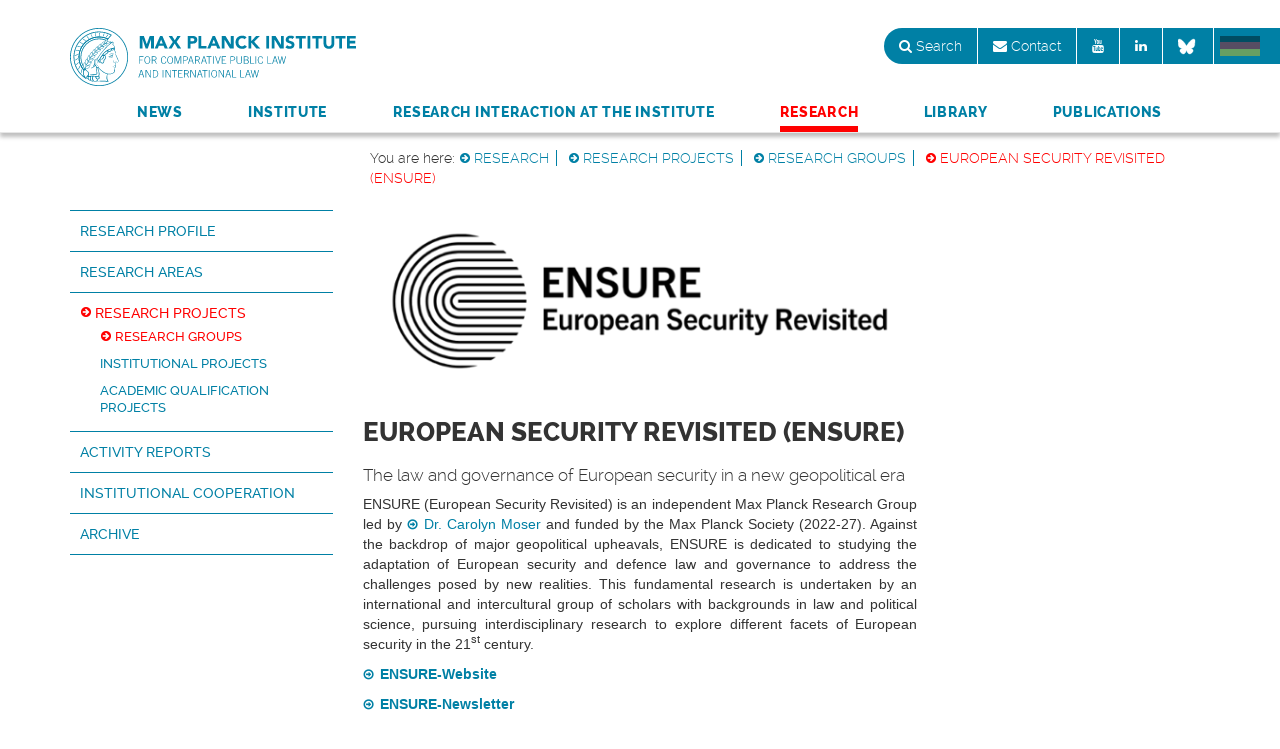

--- FILE ---
content_type: text/html;charset=UTF-8
request_url: https://www.mpil.de/en/pub/research/projects/research-groups/ensure.cfm
body_size: 89483
content:

<!doctype html>
<!--[if lt IE 8 ]> <html lang="en" class="ie7"><![endif]-->
<!--[if IE 8 ]>
<html lang="en" class="ie8"><![endif]-->
<!--[if IE 9 ]>
<html lang="en" class="ie9"><![endif]-->
<!--[if (gt IE 9)|!(IE)]><html lang="en"><![endif]-->
<head>
<title>European security revisited (ENSURE)</title>
<meta name="description" content="European security revisited (ENSURE)" />
<meta name="keywords" content="" />
<meta name="copyright" content="(c) Max Planck Institute for Comparative Public Law and International Law">
<meta name="author" content="Max Planck Institute for Comparative Public Law and International Law">
<meta charset="UTF-8">
<meta http-equiv="X-UA-Compatible" content="IE=edge">
<meta name="viewport" content="width=device-width, initial-scale=1.0">
<link rel="shortcut icon" href="../../../../../images/favicon.ico">
<!-- Fonts -->
<link href="../../../../../css/font-awesome.min.css" rel="stylesheet" />
<!-- CSS -->
<link href="../../../../../css/default.css" rel="stylesheet" />
<!-- HTML5 shim and Respond.js for IE8 support of HTML5 elements and media queries -->
<!--[if lt IE 9]>
<script src="https://oss.maxcdn.com/html5shiv/3.7.2/html5shiv.min.js"></script>
<script src="https://oss.maxcdn.com/respond/1.4.2/respond.min.js"></script>
<![endif]-->
<meta name="CONTENS CMS" property="pid" content="3998" />
<!-- - - - - - - - - - - - - - - - - - - - - - - - - - - - - - - - - - - - - - - -
Published by CONTENS CMS 5.6.8 | CONTENS Software GmbH, 1999 - 2026 | www.contens.com
PageID: 3998 | FolderID: 6640 | ChannelID: 1 | TargetgroupID: 1
Last Update: 2026-01-14 14:12 (Generated: 2026-01-14 14:12, Published: 2026-01-14 14:12)
- - - - - - - - - - - - - - - - - - - - - - - - - - - - - - - - - - - - - - - - --></head>
<body>
<!--NAVIGATION START -->
<div class="wrapper-navigation">
<div class="container">
<a class="mpil-brand-en" href="../../../../../en/pub/news.cfm">Max Planck Institute for Comparative Public Law and International Law</a>
<img src="../../../../../images/logo_mpil_en.png" alt="Logo Max Planck Institute for Comparative Public Law and International Law" width="286" height="60" class="printonly printBrand" />
<div class="navbar navbar-default" role="navigation">
<div class="navbar-header">
<button type="button" class="navbar-toggle collapsed" data-toggle="collapse" data-target=".navbar-collapse">
<span class="sr-only">Toggle navigation</span>
<span class="icon-bar"></span>
<span class="icon-bar"></span>
<span class="icon-bar"></span>
</button>
</div>
<div class="navbar-collapse collapse">
<ul class="nav navbar-right">
<li id="search" class="dropdown"><a href="#" data-toggle="dropdown" class="dropdown-toggle"><i class="fa fa-search"></i> Search</a>
<ul class="dropdown-menu search">
<li>
<element-search
app_url="https://www.mpil.de/en/pub/service/search.cfm"
type="bar"
lang_id="1">
</element-search>
</li>
</ul>
</li>
<li id="contact"><a href="../../../../../en/pub/service/contact.cfm"><i class="fa fa-envelope"></i> Contact</a></li>
<li id="youtube"><a href="https://www.youtube.com/channel/UCckqa2ivUjzWUcsxDh7V_gQ" target="_blank"><i class="fa fa-youtube"></i></a></li>
<li id="linkedin"><a href="https://www.linkedin.com/company/max-planck-institute-for-comparative-public-law" target="_blank"><i class="fa fa-linkedin"></i></a></li>
<li><a href="https://bsky.app/profile/mpil.de" target="_blank" style="top: 7px;"><svg stroke="currentColor" fill="currentColor" stroke-width="10" viewBox="0 0 600 600" height="1.4em" width="1.4em" xmlns="http://www.w3.org/2000/svg"><path d="M111.8 62.2C170.2 105.9 233 194.7 256 242.4c23-47.6 85.8-136.4 144.2-180.2c42.1-31.6 110.3-56 110.3 21.8c0 15.5-8.9 130.5-14.1 149.2C478.2 298 412 314.6 353.1 304.5c102.9 17.5 129.1 75.5 72.5 133.5c-107.4 110.2-154.3-27.6-166.3-62.9l0 0c-1.7-4.9-2.6-7.8-3.3-7.8s-1.6 3-3.3 7.8l0 0c-12 35.3-59 173.1-166.3 62.9c-56.5-58-30.4-116 72.5-133.5C100 314.6 33.8 298 15.7 233.1C10.4 214.4 1.5 99.4 1.5 83.9c0-77.8 68.2-53.4 110.3-21.8z"></path></svg></a></li>
<li id="language">
<a href="../../../../../de/pub/forschung/nach-projekten/forschungsgruppen/ensure.cfm

" class="languageIcon de"></a>
</li>
</ul>
<ul class="nav-justified">
<li><a href="../../../../../en/pub/news.cfm" nowrap="nowrap">News</a></li>
<li><a href="../../../../../en/pub/institute.cfm" nowrap="nowrap">Institute</a></li>
<li><a href="../../../../../en/pub/research-interaction.cfm" nowrap="nowrap">Research&nbsp;Interaction&nbsp;at&nbsp;the&nbsp;Institute</a></li>
<li class="active"><a href="../../../../../en/pub/research.cfm" nowrap="nowrap">Research</a></li>
<li><a href="../../../../../en/pub/library.cfm" nowrap="nowrap">Library</a></li>
<li><a href="../../../../../en/pub/publications.cfm" nowrap="nowrap">Publications</a></li>
</ul>
</div><!--nav-collapse -->
</div><!--navbar -->
</div><!--container -->
</div><!--navbarwrapper -->
<!--NAVIGATION END -->
<div class="container breadcrump">
<div class="col-xs-12 col-sm-12 col-md-9 col-md-offset-3">
<p>You are here:
<a href="../../../../../en/pub/research.cfm" class="internalLink">Research</a>
<a href="../../../../../en/pub/research/projects.cfm" class="internalLink">Research Projects</a>
<a href="../../../../../en/pub/research/projects/research-groups.cfm" class="internalLink">Research Groups</a>
<a href="../../../../../en/pub/research/projects/research-groups/ensure.cfm" class="internalLink current">European security revisited (ENSURE)</a>
</p>
</div>
</div>
<!-- CONTENT START -->
<div class="contentwrapper thirdLevel">
<div class="container thirdLevel">
<div class="row row-offcanvas row-offcanvas-left">
<div class="col-xs-8 col-sm-4 col-md-3 sidebar-offcanvas" id="sidebar" role="navigation">
<!-- START Navigation am linken Content-Rand-->
<ul class="list-group list-group-items">
<li><a href="../../../../../en/pub/research/forschungsprofil.cfm" class="linkInactive">Research Profile</a>
</li>
<li><a href="../../../../../en/pub/research/areas.cfm" class="linkInactive">Research Areas</a>
</li>
<li class="active"><a href="../../../../../en/pub/research/projects.cfm">Research Projects</a>
<ul>
<li class="active"><a href="../../../../../en/pub/research/projects/research-groups.cfm">Research Groups</a>
</li>
<li><a href="../../../../../en/pub/research/projects/institutional-projects.cfm" class="linkInactive">Institutional Projects</a>
</li>
<li><a href="../../../../../en/pub/research/projects/academic-qualification-project.cfm" class="linkInactive">Academic Qualification Projects</a>
</li>
</ul></li>
<li><a href="../../../../../en/pub/research/taetigkeitsberichte.cfm" class="linkInactive">Activity Reports</a>
</li>
<li><a href="../../../../../en/pub/research/institutional-cooperation.cfm" class="linkInactive">Institutional Cooperation</a>
</li>
<li><a href="../../../../../en/pub/research/archive.cfm" class="linkInactive">Archive</a>
</li>
</ul>
</div>
<p class="subnavigation visible-xs">
<button type="button" class="btn btn-primary btn-xs" data-toggle="offcanvas"><i class="fa fa-plus-circle"></i></button>
</p>
<!-- ENDE Navigation am linken Content-Rand-->
<!-- fts:b -->
<div class="col-sx-12 col-sm-8 col-md-9">
<div class="row">
<div class="col-xs-12 col-md-8">
<a id="i58222"></a>
<div style="">
<img src="../../../../../files/png1/html/2022-12_logo_ensure_schwarz_600dpi/0585x0800.png" alt="Logo der Ensure-Forschungsgruppe" width="585" height="204" border="0" class="img-responsive"/>
</div>
<a id="i58216"></a>
<h1>European security revisited (ENSURE)</h1>
<a id="i55942"></a>
<div class="article">
<h3>The law and governance of European security in a new geopolitical era</h3>
<p><p style="text-align: justify;">ENSURE (European Security Revisited) is an independent Max Planck Research Group led by <a class="externalLink" href="https://www.mpil.de/en/pub/institute/personnel/academic-staff/cmoser.cfm">Dr. Carolyn Moser</a> and funded by the Max Planck Society (2022-27). Against the backdrop of major geopolitical upheavals, ENSURE is dedicated to studying the adaptation of European security and defence law and governance to address the challenges posed by new realities. This fundamental research is undertaken by an international and intercultural group of scholars with backgrounds in law and political science, pursuing interdisciplinary research to explore different facets of European security in the 21<sup>st</sup> century.</p>
<p style="text-align: justify;"><strong><a class="externalLink" href="https://ensure.mpil.de/">ENSURE-Website</a></strong></p>
<p style="text-align: justify;"><a class="externalLink" href="https://t4920add5.emailsys1a.net/207/2506/7f9ad70ff9/subscribe/form.html?_g=1765188354"><strong>ENSURE-Newsletter</strong></a></p>
</p>
</div>
<a id="i56984"></a>
<div style="float:right;width:302px;padding: 0 0 7px 15px;">
<img src="../../../../../files/jpg3/html/george-prentzas-srfg7iwktdk-unsplash-v1/0300x0200.jpg" alt="" width="292" height="200" border="0" class="img-responsive"/>
</div>
<a id="i55928"></a>
<div class="article">
<h3>About the group</h3>
<p><ul>
<li style="text-align: justify;"><strong>KEY ISSUE.</strong> European security is currently undergoing massive upheaval, not least since the war in Ukraine. In response to these profound geopolitical changes, the law and governance of security and defence in Europe are being adapted, in some cases very extensively, to meet the new realities.</li>
<li style="text-align: justify;"><strong>PURPOSE.</strong> The overarching aim of ENSURE is to critically assess the significant law and governance adjustments to changing geopolitical realities with a view to advancing academic knowledge and informing policy-making on the matter.</li>
<li style="text-align: justify;"><strong>QUESTION AND TOPICS.</strong> The urgent question ENSURE addresses is: <em>What law and governance for European security in the new geopolitical era</em><span lang="EN-US" style="font-size:11.0pt"><span style="font-family:&quot;Times New Roman&quot;,serif">? </span></span>To respond to this question, the group’s research spans four complementary strands: (1)&nbsp;democracy; (2)&nbsp;accountability; (3)&nbsp;diplomacy; and (4)&nbsp;capability.</li>
<li style="text-align: justify;"><strong>RESEARCH DESIGN.</strong> To conduct this extensive research endeavour, ENSURE employs an interdisciplinary research design, combining legal analysis with tools from other disciplines, in particular political sciences. For instance, an in-depth literature review, encompassing legal and para-legal sources, is complemented by empirical findings obtained through qualitative research methods and field research.</li>
<li style="text-align: justify;"><strong>TEAM.</strong> ENSURE comprises 11 team members, including the group leader, an administrative assistant, three post-doctoral researchers, and four student assistants. The researchers’ expertise covers a wide range of law and governance matters, including EU law, international law, constitutional law, criminal law, European studies, and international relations. Thanks to their diverse backgrounds, the group’s researchers entertain transnational collaborative research collaborations spanning Europe and Asia-Pacific. Importantly, the team members bring extensive professional experience from different national and international contexts, allowing them to reach a nuanced understanding of the complexities of European security issues.</li>
<li style="text-align: justify;"><strong>OUTPUT.</strong> The publication record of ENSURE includes journal articles, contributions to edited volumes, and a forthcoming monograph. Additionally, team members have enriched the academic and wider public debate through blog posts and editorials. There is also a long list of invited talks and many instances of interaction with civil society. By widely disseminating its findings, the group aims to foster a nuanced understanding of the complex challenges posed by contemporary geopolitical change for European law and governance.</li>
<li style="text-align: justify;"><strong>OUTREACH AND IMPACT.</strong> ENSURE is emerging as a hub of expertise, offering perspectives that go beyond academic fields to make a valuable contribution to policy processes and public understanding. Its expertise has been sought by several EU institutions (e.g. European Parliament, European Commission) and national authorities (e.g. German Parliament, Philippines Foreign Office), with some recommendations implemented. Moreover, the group’s members receive media coverage in the (European and Asian) press, on radio, and television, helping disseminate knowledge and findings.</li>
</ul>
</p>
</div>
<a id="i55947"></a>
<div class="article">
<h3>Team</h3>
<p><p style="text-align: justify;">ENSURE has 12 team members, all of whom contribute to the success of the project. In addition, several affiliated researchers enrich the group with their expertise.</p>
</p>
</div>
<a id="i56611"></a>
<div class="colleague">
<div class="contactPicture">
<img src="../../../../../files/jpg3/moser_webseite_2024_696-cm-263px.jpg" width="411" height="411" alt=" Dr Carolyn Moser">
</div>
<div class="contactDetails">
<p>
<strong>Dr Carolyn Moser, Research Group Leader
</strong>
<p style="text-align: justify;"><a class="linkext" href="https://www.mpil.de/en/pub/institute/personnel/academic-staff/cmoser.cfm">Dr Carolyn Moser</a> leads the ENSURE group. Dr Carolyn Moser conducts research in the field of international and European law, with a particular focus on conflicts between different systems of order in an increasingly multipolar world. She is a specialist in the law and governance of security and defence in Europe and is intensively engaged with how national and international actors can ensure their capacity to act and their resilience in the face of current geostrategic upheavals. Carolyn was trained in both law and political science at Sciences Po Paris and The Fletcher School of Law and Diplomacy (Tufts University, USA), and holds a PhD from Utrecht University on EU civilian crisis management. She received several awards and distinctions for her research, notably the Otto-Hahn-Medal and the European Court of Auditors Award. In 2023-24 she held the Alfred Grosser Chair at Sciences Po in Paris. Her interdisciplinary expertise is solicited also beyond academic circles, for instance by national, EU, and international institutions (eg German Parliament, European Parliament; OSCE; World Bank) and in the media (print, TV, radio). A full list of her publications can be found <a class="linkext" href="https://www.mpil.de/en/pub/institute/personnel/academic-staff/cmoser.cfm#publ">here</a>.</p>
</p>
<p>
</p>
</div>
</div>
<br style="clear:both;" />
<a id="i56612"></a>
<div class="colleague">
<div class="contactPicture">
<img src="../../../../../files/jpg3/rocio.jpg" width="411" height="411" alt=" Rocío Bargon Sánchez">
</div>
<div class="contactDetails">
<p>
<strong>Rocío Bargon Sánchez, Project Assistant
</strong>
<p style="text-align: justify;">As project assistant, Rocío Bargon Sánchez supports the ENSURE team with her linguistic skills, cultural competences, and organizational know-how. She holds a Double Master's Degree in specialised translation and multimedia translation from the Johannes Gutenberg University and the University of Burgundy. Rocío teaches German as a Foreign Language and workes as a freelance translator and subtitler. Within the framework of a Bluebook traineeship at the Directorate-General for translation of the EC, Rocío had the opportunity to become part of one of the biggest translation services in the world. Her working languages are German, Spanish, French, English, and occasionally Portuguese.</p>
</p>
<p>
</p>
</div>
</div>
<br style="clear:both;" />
<a id="i70771"></a>
<div class="colleague">
<div class="contactPicture">
</div>
<div class="contactDetails">
<p>
<strong>Lilian Dennier, Student Assistant
</strong>
</p>
<p>
</p>
</div>
</div>
<br style="clear:both;" />
<a id="i65478"></a>
<div class="colleague">
<div class="contactPicture2">
<img src="../../../../../files/jpg3/foto-emilia.jpg" width="1175" height="1228" alt=" Emilia Ferrarese">
</div>
<div class="contactDetails">
<p>
<strong>Emilia Ferrarese, Social Media Student Assistant
</strong>
<p style="text-align: justify;">Emilia Ferrarese joined the team in September 2024 as a social media student assistant. Since 2023, she has been studying political science and public law at the University of Heidelberg. She previously worked as an intern for Südwestrundfunk and netzpolitik.org. For the latter, she reported on cybercrime and spyware, especially on the level of the EU. Now, she will pursue her interest in European issues by helping to disseminate ENSURE’s research. She is also a member of the extended board of a youth press association and visited various European institutions in Brussels and Luxembourg in this context.</p>
</p>
<p>
</p>
</div>
</div>
<br style="clear:both;" />
<a id="i56614"></a>
<div class="colleague">
<div class="contactPicture">
<img src="../../../../../files/jpg3/hempel_webseite_2024_696-263px.jpg" width="411" height="411" alt=" Laurids Hempel">
</div>
<div class="contactDetails">
<p>
<strong>Laurids Hempel, Research Fellow
</strong>
<p style="text-align: justify;"><a class="linkext" href="https://www.mpil.de/en/pub/institute/personnel/academic-staff/lhempel.cfm">Laurids Hempel</a>, former research assistant, is now a Research Fellow and PhD candidate at ENSURE. He studied law at the University of Heidelberg, including two semesters abroad at the University of Montpellier, where he focused on studies in international public law and constitutional law. The former was also his major in his law studies. Fascinated by politics and public law, he had already worked for a year in the Schleswig-Holsteinischer Landtag (State Parliament of Schleswig-Holstein) before beginning his studies. With his legal knowledge and insight gained into political decision-making processes, he is eager to contribute to the research of the group at the interface of public international law, European law, and national public law.</p>
</p>
<p>
</p>
</div>
</div>
<br style="clear:both;" />
<a id="i65479"></a>
<div class="colleague">
<div class="contactPicture">
<img src="../../../../../files/jpg3/sandra-large-version-square.jpg" width="3602" height="3602" alt=" Sandra Kubalek">
</div>
<div class="contactDetails">
<p>
<strong>Sandra Kubalek, Research Assistant
</strong>
<p style="text-align: justify;">Sandra Kubalek joined the group as a student assistant in 2024. She has been studying law at the University of Heidelberg since 2020, including a year abroad at universities in Jerusalem and Wellington in 2023/24. Majoring in public international law, a course abroad on international security sparked her interest in the role of security in shaping politics, laws and decision-making. She gained specific European insights during her internship at the Bavarian Representation to the EU in Brussels. With her experience and interest in European governance, and her law studies in global contexts, she is excited to support ENSURE in its transnational work.</p>
</p>
<p>
</p>
</div>
</div>
<br style="clear:both;" />
<a id="i70770"></a>
<div class="colleague">
<div class="contactPicture">
</div>
<div class="contactDetails">
<p>
<strong>Paula Moser, Research Assistant
</strong>
</p>
<p>
</p>
</div>
</div>
<br style="clear:both;" />
<a id="i70000"></a>
<div class="colleague">
<div class="contactPicture2">
<img src="../../../../../files/jpg3/251007_profilfoto_finn-preiss_sw.jpg" width="1150" height="1125" alt=" Finn Preiß, Research Fellow">
</div>
<div class="contactDetails">
<p>
<strong>Finn Preiß, Research Fellow
</strong>
<p style="text-align: justify;">Finn Preiß supports ENSURE as a Research Fellow (starting October 2025). He has already worked with the group as a Student Assistant from August 2023 to July 2025. He studied law at the University of Heidelberg since 2019, with a focus on public international law. He deepened his knowledge of international and European law during an exchange year at the University of Paris 1 Panthéon-Sorbonne. Following his interest in political decision-making, he completed an internship at the German Federal Ministry of the Environment. As security issues have aroused his interest, he is looking forward to supporting the group.</p>
</p>
<p>
</p>
</div>
</div>
<br style="clear:both;" />
<a id="i65480"></a>
<div class="colleague">
<div class="contactPicture">
<img src="../../../../../files/png1/albert-sander_quadratisch-v2.png" width="860" height="860" alt=" Albert Sander">
</div>
<div class="contactDetails">
<p>
<strong>Albert Sander, Student Assistant
</strong>
<p style="text-align: justify;">Albert Sander has supported ENSURE as a student assistant sind 2024. Since 2023, he has been studying law at the University of Heidelberg. Following his interest in politics, he has worked for various MPs in the German Bundestag and the Hamburgische Bürgerschaft, the state parliament of Hamburg. In these roles, he focused on issues such as defence policy and human rights. He is eager to build on his previous experience to work on security and defence matters and to bridge the gap between current geopolitical developments and questions of international and European law.</p>
<p class="x_" style="text-align: justify;"><span style="color:#000000"><span lang="EN-GB" style="letter-spacing:0.2pt"></span></span></p>
</p>
<p>
</p>
</div>
</div>
<br style="clear:both;" />
<a id="i57101"></a>
<div class="colleague">
<div class="contactPicture">
<img src="../../../../../files/jpg3/schultheisswebseite_2024_696-cm-263px.jpg" width="411" height="411" alt=" Dr Christian Schultheiss">
</div>
<div class="contactDetails">
<p>
<strong>Dr Christian Schultheiss, Senior Research Fellow
</strong>
<p style="text-align: justify;"><a class="linkext" href="https://www.mpil.de/de/pub/institut/personen/wissenschaftlicher-bereich/cschultheiss.cfm#about">Dr Christian Schultheiss</a> is an ENSURE Senior Research Fellow. His research has specialized in ocean governance, conflict and maritime security with a focus on Asia. He conducts research on European security in the maritime domain. He was trained in International Relations and in International Law and holds a PhD in Political Science from the University of Cambridge. He has had several field research positions in China, Japan, the Philippines and Singapore. He has been a policy advisor for the European External Action Service and advised the EEAS on a range of EU policy initiatives in the area of maritime security.&nbsp; His publications appeared in International Relations and in International Law outlets.</p>
</p>
<p>
</p>
</div>
</div>
<br style="clear:both;" />
<a id="i61360"></a>
<div class="colleague">
<div class="contactPicture">
<img src="../../../../../files/jpg3/vandenbosch.jpg" width="411" height="411" alt=" Dr Sofia Vandenbosch">
</div>
<div class="contactDetails">
<p>
<strong>Dr Sofia Vandenbosch, Senior Research Fellow
</strong>
<p style="text-align: justify;"><a class="linkext" href="https://www.mpil.de/en/pub/institute/personnel/academic-staff/vandenbosch.cfm#about">Dr Sofia Vandenbosch</a> is a recognized expert in the field of constitutional law comparison and human rights protection, and formerly worked for two years as a legal advisor at the Belgian Ministry of Foreign Affairs and as a lecturer at UCLouvain. Sofia studied law and European affairs in Belgium (Liège, Leuven, Ghent) as well as in Glasgow and defended her doctoral thesis on the Europeanisation of treaty-making power at UCLouvain.</p>
<br type="_moz" />
</p>
<p>
</p>
</div>
</div>
<br style="clear:both;" />
<a id="i56689"></a>
<div class="colleague">
<div class="contactPicture2">
<img src="../../../../../files/jpg3/sw-foto_jana-warrinier-v1.jpg" width="1920" height="1931" alt=" Jana Warrinnier">
</div>
<div class="contactDetails">
<p>
<strong>Jana Warrinnier, Research Assistant
</strong>
<p style="text-align: justify;">Jana Warrinnier joined the team as a research assistant in early 2025. As law student at the University of Heidelberg specializing in international law, she is eager to address global challenges through legal systems, political engagement, and public law. She has interned and freelanced at the Landeszentrale für politische Bildung BW and participated in a political study trip to Bonn and Brussels organized by the Federal Ministry of Europe. Her Erasmus year in Budapest expanded her understanding of Central and Eastern European legal systems, while travels to Israel and the Middle East deepened her interest in humanitarian law and security policy.</p>
</p>
<p>
</p>
</div>
</div>
<br style="clear:both;" />
<a id="i59267"></a>
<div class="colleague">
<div class="contactPicture">
</div>
<div class="contactDetails">
<p>
<strong>Former team members and affiliates
</strong>
<p>Dr Kerttuli Lingenfelter—Senior Research Fellow (2024–2026)</p>
<p>Finn Preiß—research assistant (2023–25)</p>
<p>Ally Munda—intern (2025)</p>
<p>Kassandra Langghut—visiting researcher (2025)</p>
<p>Effi Spiegel—research assistant (2022–24)</p>
<p>Kassandra Langghut—visiting researcher (2024)</p>
<p>Victoria Struys—intern (2024)</p>
<p>Chiara Mieskowiec—research assistant (2023–24)</p>
<p>Lukas Märtin—research fellow (2023); previously research assistant (2019–23)</p>
<p>Dr Anne Marie Thévenot-Werner—visiting researcher (2023)</p>
<p>Dr Nina Boy—visiting senior researcher (2023)</p>
<p>Jule Sommer—intern (2023)</p>
<p>Felicitas Burst—research assistant (2022–23)</p>
<p>Dr Tarek Tutunji—former staff member (2019–21)</p>
</p>
<p>
</p>
</div>
</div>
<br style="clear:both;" />
<a id="i68720"></a>
<h2 class="topline">Output</h2>
<a id="i68719"></a>
<div class="article">
<h3>PUBLICATIONS</h3>
<p><p style="text-align: justify;"><strong>2025</strong></p>
<ul>
<li style="text-align: justify;">Christian Schultheiss,&nbsp;Can International Tribunals Maintain Impact in an Era of Great Power Competition? Arbitration and Coalition Building in the South China Sea,&nbsp;Zeitschrift Für Ausländisches Öffentliches Recht Und Völkerrecht, <a class="externalLink" href="https://www.inlibra.com/de/document/view/pdf/uuid/02d96a11-cc84-30b1-82cc-8b468bfd12d6">85/2</a>, 349-62, 2025.&nbsp;</li>
<li style="text-align: justify;">Christian Schultheiss,&nbsp;Beyond Compliance: The Impact of International Arbitration on the South China Sea Disputes,&nbsp;Contemporary Southeast Asia&nbsp;47, <a class="externalLink" href="https://muse.jhu.edu/article/978598">no. 3</a>, 437–64, 2025.</li>
<li style="text-align: justify;">Finn Preiss &amp; Laurids Hempel, Drohnenabwehr durch die Bundeswehr: Der geplante § 15a LuftSiG im Gefüge innerer und äußerer Sicherheit, VerfBlog&nbsp;(<a class="externalLink" href="https://verfassungsblog.de/drohnenabwehr-bundeswehr-grundgesetz-luftsig/">blogpost</a>),&nbsp;8 December 2025.</li>
<li style="text-align: justify;">Sofia Vandenbosch,&nbsp;La démocratie parlementaire à l’épreuve de l’européanisation du pouvoir de conclure des traités, Étude des cas belge et néerlandais, Bruxelles, <a class="externalLink" href="https://www.larcier-intersentia.com/fr/vers-une-procedure-democratique-conclusion-traites-9782807940123.html#product.info.tab.details">Larcier</a>, 2025.</li>
<li style="text-align: justify;">Carolyn Moser, The Concept of Accountability and Human Rights Violations. In: Research Handbook on the Accountability for Human Rights Violations, Michelle Duin &amp; Kristin Henrard (eds.), Edward Elgar,&nbsp;2025 (<a class="externalLink" href="https://www.elgaronline.com/edcollchap/book/9781035306930/chapter1.xml">OA</a>).</li>
<li style="text-align: justify;">Sofia Vandenbosch, « Guerre et Constitution : Belgique », Annuaire international de justice constitutionnelle, vol. 39, 245–264, (together with M. Verdussen), 2023.&nbsp;</li>
<li style="text-align: justify;">Carolyn Moser &amp; Laurids Hempel,&nbsp;Is the EU Foreign-Interference-Proof? — Interwoven Internal and External Action in the Face of New Threats. In:&nbsp;„Musk, Power, and the EU: Can EU Law Tackle the Challenges of Unchecked Plutocracy?”,&nbsp;Alemanno &amp; Veraldi (eds.), 133–145,&nbsp;Berlin, <a class="externalLink" href="https://verfassungsblog.de/books/">VerfBlog Books</a>, 2025.</li>
<li style="text-align: justify;">Sofia Vandenbosch, Belgium, in K. Pacula, EU Emergency Law – XXXI FIDE Congress, <a class="externalLink" href="https://monograph.us.edu.pl/index.php/wydawnictwo/catalog/book/PN.4294">vol. 1</a>, Katowice, University of Silesia Press, 375–407 (together with M. Chamon, J. Clarenne, P. Dermine, M. Leloup), May 2025.</li>
<li style="text-align: justify;">Sofia Vandenbosch, For the Sole Reason of Being Born Mixed-Race: The Case of the Métis Children of the Belgian Congo, VerfBlog (<a class="externalLink" class="externalLink" href="https://verfassungsblog.de/belgium-congo-metis-compensation/">blogpost</a>), 6 June 2025.</li>
<li style="text-align: justify;">Carolyn Moser, La coopération franco-allemande dans le domaine de la défense européenne – incontournable mais impossible&nbsp;? In: <span class="easy-breadcrumb_segment-separator"></span> <span class="easy-breadcrumb_segment easy-breadcrumb_segment-title" itemprop="title">L'avenir des relations franco-allemandes</span>, Anne-Marie Thévenot-Werner &amp; Laurence Nicolas-Vullierme (eds.), Editions Panthéon-Assas, March 2025.</li>
<li style="text-align: justify;">Kerttuli Lingenfelter, The ICC Prosecutor’s Slavery Crimes Policy and Practice Between Conviction and Convenience, EJIL: Talk!, 23 January 2025.</li>
<li style="text-align: justify;">Carolyn Moser &amp; Laurids Hempel, Elon Musk’s Wake-up Call for Europe, VerfBlog (<a class="externalLink" href="https://verfassungsblog.de/elon-musks-wake-up-call-for-europe/">blogpost</a>), 27 January 2025.</li>
</ul>
<p style="text-align: justify;"><strong>2024</strong></p>
<ul>
<li style="text-align: justify;">Sofia Vandenbosch, Editorial – How to Get Rid of Vetoes in EU Foreign and Security Policy?, <a class="externalLink" href="https://kluwerlawonline.com/api/Product/CitationPDFURL?file=Journals\EERR\EERR2024010.pdf">European Foreign Affairs Review</a>, vol. 29, n° 3, 227–230, 2024 (together with B. Becerril Atienza, A. Bendiek, J. Jokela, S. Lange &amp; R. A. Wessel).</li>
<li style="text-align: justify;">Carolyn Moser &amp; Steven Blockmans, The Untapped Role of the European Parliament in Common Security and Defence Policy. In: ZaöRV / HJIL 84(3) (<a class="externalLink" href="https://www.nomos-elibrary.de/10.17104/0044-2348-2024-3-585/the-untapped-role-of-the-european-parliament-in-common-security-and-defence-policy-jahrgang-84-2024-heft-3?page=1">OA</a>), 585–638, 2024.</li>
<li style="text-align: justify;">Sofia Vandenbosch, Marie Beudels, Emmanuel Slautsky &amp; Celine Romainville, L’organisation fédérale belge et l’enjeu climatique&nbsp;: sortir de l’impasse. In: C. Romainville &amp; E. Slautsky (eds.), Quel fédéralisme pour la Belgique de demain&nbsp;? Bilan et perspectives d’un modèle atypique, Bruxelles, <a class="externalLink" href="https://www.fr.fnac.be/a19083998/Celine-Romainville-Quel-federalisme-pour-la-Belgique-de-demain-Bilan-et-perspectives-d-un-modele-atypique">Larcier</a>, 443–511, 2024.</li>
<li style="text-align: justify;">Carolyn Moser, Das Grundgesetz im Zeichen der Zeitenwende – Deutschlands Mitwirkung an sich fortentwickelnden Systemen gegenseitiger kollektiver Sicherheit. In: Festschrift 75 Jahre Grundgesetz: Zeiten der Bewährung, Hans Hofmann (eds.). <a class="externalLink" href="https://shop.wolterskluwer-online.de/rechtsgebiete/staats-verfassungsrecht/grund-menschenrechte/60146000-zeiten-der-bewaehrung.html">Wolters Kluwer</a>,&nbsp;435–447, 2024.</li>
<li style="text-align: justify;">Kassandra Langguth, Die europäische Verteidigungspolitik am Scheideweg, Völkerrechtsblog (<a class="externalLink" href="https://voelkerrechtsblog.org/de/die-europaische-verteidigungspolitik-am-scheideweg/">blogpost</a>), 18 November 2024.</li>
<li style="text-align: justify;">Henning Lahmann, European Security and the Threat of ‘Cognitive Warfare’: Beware of the Algorithmic Ministry of Truth, VerfBlog (<a class="externalLink" href="https://verfassungsblog.de/european-security-and-the-threat-of-cognitive-warfare/">blogpost</a>), 3 November 2024.</li>
<li style="text-align: justify;">Omar Kamel, Framing Fear: Mass Media as the Arbiter of Security Threats, VerfBlog (<a class="externalLink" href="https://verfassungsblog.de/framing-fear/">blogpost</a>), 2 November 2024.</li>
<li style="text-align: justify;">Emma Bolopion, The European Union and Climate Security: Between ambitions and realities, VerfBlog (<a class="externalLink" href="https://verfassungsblog.de/the-european-union-and-climate-security/">blogpost</a>), 1 November 2024.</li>
<li style="text-align: justify;">Maciej Grześkowiak, EU Asylum Law in the Face of a Paradigm Shift: The latest trends in EU asylum law amount to hollowing out the very essence of international asylum law, VerfBlog (<a class="externalLink" href="https://verfassungsblog.de/eu-asylum-law-in-the-face-of-a-paradigm-shift/">blogpost</a>), 1 November 2024.</li>
<li style="text-align: justify;">Jasmine Sommardal, Maintaining Resilience in Human Rights Interpretation: The ECtHR’s Approach to National Security in the Religious Movement Advisory Opinion, VerfBlog (<a class="externalLink" href="https://verfassungsblog.de/maintaining-resilience-in-human-rights-interpretation/">blogpost</a>), 31 November 2024.</li>
<li style="text-align: justify;">Maria Bebec, Beyond the Letter of the Treaties: Effective Judicial Review of Restrictive Measures, VerfBlog (<a class="externalLink" href="https://verfassungsblog.de/beyond-the-letter-of-the-treaties/">blogpost</a>), 31 October 2024.</li>
<li style="text-align: justify;">Sofia Vandenbosch, The Political Question Doctrine Under Close Control: What the European Court of Human Rights and the Court of Justice of the European Union Tell Us About the Changing Contours of Judicial Review in Europe, VerfBlog (<a class="externalLink" href="https://verfassungsblog.de/the-political-question-doctrine-under-close-control/">blogpost</a>), 30 October 2024.</li>
<li style="text-align: justify;">Leon Seidl, A 486 Billion Dollar Investment, VerfBlog (<a class="externalLink" href="https://verfassungsblog.de/a-486-billion-dollar-investment/">blogpost</a>), 29 October 2024.</li>
<li style="text-align: justify;">Carolyn Moser, On the Way to a European Defence Union, VerfBlog (<a class="externalLink" href="https://verfassungsblog.de/on-the-way-to-a-european-defence-union/">blogpost</a>), 29 October 2024.</li>
<li style="text-align: justify;">Kerttuli Lingenfelter, A New European Map of Core International Crimes Accountability Spaces, VerfBlog (<a class="externalLink" href="https://verfassungsblog.de/a-new-european-map-of-core-international-crimes-accountability-spaces/">blogpost</a>), 28 October 2024.</li>
<li style="text-align: justify;">Robert Stendel, The Council of Europe as a Preferable and Viable Partner to Ukraine for Prosecuting the Crime of Aggression, VerfBlog (<a class="externalLink" href="https://verfassungsblog.de/the-council-of-europe-as-a-preferable-and-viable-partner-to-ukraine-for-prosecuting-the-crime-of-aggression/">blogpost</a>), 28 October 2024.</li>
<li style="text-align: justify;">Sofia Vandenbosch, Kerttuli Lingenfelter, Carolyn Moser, Law and Governance Variations of Europe’s Geopolitical Awakening, VerfBlog (<a class="externalLink" href="https://verfassungsblog.de/law-and-governance-variations-of-europes-geopolitical-awakening/">blogpost</a>), 28 October 2024.</li>
<li style="text-align: justify;">Sofia Vandenbosch, Kerttuli Lingenfelter &amp; Carolyn Moser, Editors of the symposium <a class="externalLink" href="https://verfassungsblog.de/category/debates/europes-geopolitical-coming-of-age-adapting-law-and-governance-to-harsh-international-realities-debates/">‘Europe’s Geopolitical Coming of Age: Adapting Law and Governance to Harsh International Realities’</a>, (VerfBlog), with contributions by Maria Bebec, Emma Bolopion, Maciej Grześkowiak, Omar Kamel, Henning Lahmann, Kerttuli Lingenfelter, Carolyn Moser, Leon Seidl, Jasmine Sommardal, Robert Stendel, and Sofia Vandenbosch, October 2024.</li>
<li style="text-align: justify;">Christian Schultheiß, Can China and the Philippines Save Their South China Sea Understanding? In: The Diplomat (<a class="externalLink" href="https://thediplomat.com/2024/08/can-china-and-the-philippines-save-their-south-china-sea-understanding/">online article</a>), 8 August 2024.</li>
<li style="text-align: justify;">Christian Schultheiss, Ocean Governance and Conflict in the East and South China Sea: Negotiating Natural Resources, Institutions and Power, <a class="externalLink" href="https://www.aup.nl/en/book/9789463728997/ocean-governance-and-conflict-in-the-east-and-south-china-sea">Amsterdam University Press</a>, 2024.</li>
<li style="text-align: justify;">Carolyn Moser, The impact of the war in Ukraine on the EU’s Common Security and Defence Policy. In: The Common Security and Defence Policy of the EU, Stefan Kadelbach &amp; Rainer Hofmann (eds.), Nomos (<a class="externalLink" href="https://www.mpil.de/files/pdf6/moser-2024_impact-of-war-in-ukraine-on-csdp.pdf">OA</a>), 23-54, 2024.</li>
<li style="text-align: justify;">Christian Schultheiss, Mid-Term Review of the Project: Critical Maritime Routes Indo-Pacific II (CRIMARIO II). Report commissioned by the European Commission, Brussels, 2024.</li>
<li style="text-align: justify;">Kerttuli Lingenfelter, Romancing International Criminal Justice: The European Union and Criminal Accountability in Ukraine. In: ZaöRV / HJIL (<a class="externalLink" href="https://www.nomos-elibrary.de/10.17104/0044-2348-2024-2-205/romancing-international-criminal-justice-the-european-union-and-criminal-accountability-in-ukraine-volume-84-2024-issue-2?page=1">OA</a>), 84(2), 205–218, 2024.</li>
<li style="text-align: justify;">Carolyn Moser, Between Coordination, Harmonization and Centralization—Modes of (Inter)Action in the European Security Union. In: European Security Union: Law and Policies, Jan-Hendrik Dietrich &amp; Arne Pilniok (eds.). <a class="externalLink" href="https://www.nomos-shop.de/en/p/european-security-union-978-3-7560-1930-4">C.H.Beck / Nomos</a>, 2024.</li>
<li style="text-align: justify;">Christian Schultheiss, There Is No ‘Secret Agreement’ Between China and the Philippines on Second Thomas Shoal. The diplomatic charade masks the key question: Would China refrain from seizing Second Thomas Shoal if the Philippines was forced to withdraw?, The Diplomat (<a class="externalLink" href="https://thediplomat.com/2024/06/there-is-no-secret-agreement-between-china-and-the-philippines-on-second-thomas-shoal/">online article</a>), June 2024.</li>
<li style="text-align: justify;">Carolyn Moser, The practice of multilingualism in legal scholarship – A case study on the use of French and the research on francophone law at the Max Planck Institute for International Law in Heidelberg and beyond –. In:&nbsp;Recht und Zugang, Heft 1-2024, 41–60 (<a class="externalLink" href="https://www.nomos-elibrary.de/10.5771/2699-1284-2024-1-41.pdf">journal article</a>), 2024.</li>
<li style="text-align: justify;">Sofia Vandenbosch, Xavier Miny &amp; Céline Romainville,&nbsp;Le Sénat de Belgique: une institution en quête de repères. In: 30 jaar federalisme. 30 ans de fédéralisme, Aube Wirtgen, 3–35, die Keure, Brugge 2024.</li>
<li style="text-align: justify;">Sofia Vandenbosch &amp; Antoine Misonne, The Procedural Legacy of Two Years of COVID-19 Pandemic: How the Temporary Modiﬁcation of the Council’s Rules of Procedure Became Permanent. In: Ramona Coman &amp; Vivien Sierens (eds.), EU Council Presidencies in Times of Crisis, 85–107 (<a class="externalLink" href="https://link.springer.com/chapter/10.1007/978-3-031-44788-4_4">OA</a>; book chapter), Palgrave Macmillan, Cham, 2024.</li>
<li style="text-align: justify;">Sofia Vandenbosch &amp; Xavier Miny, Les conditions d’électorat. In: Les systèmes électoraux de la Belgique. <a class="externalLink" href="https://www.larcier-intersentia.com/fr/systemes-electoraux-belgique-9782807943469.html#product.info.tab.authors">Larcier</a>, 157–196, Brussels 2024.</li>
<li style="text-align: justify;">Carolyn Moser, Multilingualism as a Homeland. A reflection on the use of French in the study and practice of law at the Max Planck Institute for International Law in Heidelberg and beyond, MPIL100.de (<a class="externalLink" href="https://mpil100.de/2024/03/ma-patrie-cest-le-multilinguisme-une-reflexion-sur-lutilisation-du-francais-dans-letude-et-la-pratique-du-droit-a-linstitut-max-planck-de-droit-international-publ/">blogpost</a>), March 2024.</li>
<li style="text-align: justify;">Lukas Märtin, Abschiebungen und Zurückweisungen – same, but different. Lückenhafter Beschluss der Innenminister:innen zum “Abschiebestopp” nach Iran. In: Austermann et al., Recht gegen rechts Report 2024, S. Fischer Verlag, 169–174 (contribution in edited volume), February 2024.</li>
<li style="text-align: justify;">Lukas Märtin, The EU Terror List and the Islamic Revolutionary Guard Corps: About the Law as an Alleged Obstacle to Political Action, MPIL Research Paper No. 2023–22 (<a class="externalLink" href="http://ssrn.com/abstract=4611553">SSRN</a>), October 2023 &amp; in the Heidelberg Journal of International Law No. 84, 1/2024, 157–185 (<a class="externalLink" href="https://www.nomos-elibrary.de/10.17104/0044-2348-2024-1-157/the-eu-terror-list-and-the-islamic-revolutionary-guard-corps-irgc-about-the-law-as-an-alleged-obstacle-to-political-action-volume-84-2024-issue-1?page=1">journal article</a>), 2024.</li>
</ul>
<p style="text-align: justify;"><strong>2023</strong></p>
<ul>
<li style="text-align: justify;">Sofia Vandenbosch &amp; Celien Romainville, La participation des entités fédérées en tant que principe du fédéralisme : une alternative pour le Sénat ?. In: A. Wirtgen (ed.), 30 ans de fédéralisme / 30 jaar federalism, die Keure, 2023.</li>
<li style="text-align: justify;">Effi Spiegel, Die Schuldenbremse – Verbindliche Verfassungsvorgaben im EU-rechtlichen Rahmen, StudZR Wissenschaft Online No. 1, 152–177 (<a class="externalLink" href="https://doi.org/10.11588/srzwo.2023.1.97311">journal article</a>), 2023.</li>
<li style="text-align: justify;">Lukas Märtin &amp; Carl Mühlbach, Katalysator der Polykrise: Das Staatsschuldenrecht und seine verfassungsgerichtliche Überprüfung als Hindernis politischer Gestaltungskraft,&nbsp;VerfBlog (<a class="externalLink" href="http://https:/verfassungsblog.de/katalysator-der-polykrise/">blogpost</a>), 24 November 2023.</li>
<li style="text-align: justify;">Christian Schultheiß, What has China's Lawfare Achieved in the South China Sea? In: SEAS Perspectives 51, 1-9 (<a class="externalLink" href="https://www.iseas.edu.sg/wp-content/uploads/2023/06/ISEAS_Perspective_2023_51.pdf">journal article</a>), 2023.</li>
<li style="text-align: justify;">Carolyn Moser, Some reflections on anticipatory governance in EU defence. In: Sánchez Sánchez Z., Freire Braña R.B (eds.),&nbsp;Foresight and regulation: anticipatory governance and administrative foresight in times of transition and recovery, Thompson Reuters-Aranzadi, 165–190 (<a class="externalLink" href="https://dialnet.unirioja.es/servlet/articulo?codigo=8778133">book section</a>), 2023. à Updated and enlarged version of this piece is available as an open-access contribution to the MPIL Research Paper Series (<a class="externalLink" href="https://papers.ssrn.com/sol3/papers.cfm?abstract_id=4489618">research paper</a>).</li>
</ul>
<p style="text-align: justify;"><strong>2022</strong></p>
<ul>
<li style="text-align: justify;">Carolyn Moser, Die Zeitenwende: viel Zeit, wenig Wende? In: Zeitschrift für ausländisches öffentliches Recht und Völkerrecht 4, 741–768 (<a class="externalLink" href="https://www.nomos-elibrary.de/10.17104/0044-2348-2022-4-741/die-zeitenwende-viel-zeit-wenig-wende-jahrgang-82-2022-heft-4?page=1">comment</a>), 2022.</li>
<li style="text-align: justify;">Christian Schultheiss, La Chine et les limites conceptuelles et pratiques de la guerre juridique en mer de Chine méridionale. In: Revue Défense Nationale 852 December 2022 (<a class="externalLink" href="https://doi.org/10.3917/rdna.852.0031">journal article</a>).</li>
<li style="text-align: justify;">Carolyn Moser, The war in Ukraine and its repercussions on Europe's security and defence constitution (<a class="externalLink" href="https://constitutionnet.org/news/war-in-ukraine-repercussions-europe">blogpost</a>, constitution.net), September 2022.</li>
<li style="text-align: justify;">Carolyn Moser &amp; Berthold Rittberger, The CJEU and EU (de-)constitutionalization—unpacking jurisprudential responses. International Journal of Constitutional Law 20(3) (<a class="externalLink" href="https://doi.org/10.1093/icon/moac061">journal article</a>), 2022.</li>
<li style="text-align: justify;">Carolyn Moser &amp; Steven Blockmans, The extent of the European Parliament’s competence in Common Security and Defence Policy (<a class="externalLink" href="https://www.europarl.europa.eu/RegData/etudes/IDAN/2022/702559/EXPO_IDA(2022)702559_EN.pdf">in-depth study</a> commissioned by SEDE), June 2022.</li>
<li style="text-align: justify;">Carolyn Moser &amp; Estelle Hoorickx, The EU mutual assistance clause, and its applicability to novel threats (e-Note; <a class="externalLink" href="https://www.defence-institute.be/en/publications-2/e-note/e-note-40/">English</a>; <a class="externalLink" href="https://www.defence-institute.be/wp-content/uploads/2022/05/enote-40.pdf">French</a>), June 2022.</li>
<li style="text-align: justify;">Carolyn Moser, Is Berlin's overdue defence policy adjustment also a “game changer” for Franco-German relations? VerfBlog (<a class="externalLink" href="https://verfassungsblog.de/is-berlins-overdue-defence-policy-adjustment-also-a-game-changer-for-franco-german-relations/">blogpost</a>), March 2022.</li>
</ul>
</p>
</div>
<a id="i68721"></a>
<div class="article">
<h3>TALKS & PRESENTATIONS</h3>
<p><p style="text-align: justify;"><strong>2025</strong></p>
<ul>
<li style="text-align: justify;">Christian Schultheiss presents "The Promises and Perils of Cooperation in the South China Sea" at The 6th Symposium on Global Maritime Cooperation and Ocean Governance in Sanya, China, 10-12 December 2025 (<a class="externalLink" href="https://www.youtube.com/watch?v=Ys2yshY3xEA">recording</a>).</li>
<li style="text-align: justify;">Sofia Vandenbosch presents her Book "Parliamentary Democracy and the Europeanisation of Treaty-Making Powers: Belgium and the Netherlands in Comparative Perspective"&nbsp;at the MPIL Monday Meeting, 8 December 2025.</li>
<li style="text-align: justify;">Sofia Vandenbosch talks about "Separation of Powers: Some Historical Account on on Current Dilemmas" at the <a class="externalLink" href="https://alkjog.ajk.elte.hu/content/webinar-on-the-separation-of-powers-online.t.50235">webinar on the separation of powers</a>, organised by&nbsp;The ELTE Law School, Department of Constitutional Law and the Research Centre on State and Constitution of UCLouvain, 14 November 2025.</li>
<li style="text-align: justify;">Christian Schultheiss discusses "Interlinkages between China’s conflict negotiation and maritime presence", <a class="externalLink" href="https://orcasia.org/allfiles/ORCA's_GCNS_2025_Conference_Report.pdf">Global Conference on New Sinology</a> in Delhi, India, 23-24 September 2025.</li>
<li style="text-align: justify;">Christian Schultheiss delivers a presentation on&nbsp;"Between cooperation and 'weaponizing' cooperation - conditions for conflict management in the South China Sea" at the Workshop on the History and Reality of the South China Sea in Beijing, China, 10 Jul 2025.&nbsp;</li>
<li style="text-align: justify;">Carolyn Moser inputs her expertise as a pannelist in the public debate entitled “Security Made in Europe: the future of European security and defense policy”, organized by the German Bundestag as part of its Forum W series, taking place at the Paul-Löbe-Haus in Berlin, 8 July 2025.</li>
<li style="text-align: justify;">Sofia Vandenbosch presents “Le contrôle de la PESC par la CJUE : tout est bien qui finit bien ?” at the conference Europe : la voix qui porte ?, organised by EUNMUTE in Brussels, 12 June 2025.</li>
<li style="text-align: justify;">Laurids Hempel discusses "Compact before the Federal Administrative Court – How Militant Is German Democracy?” at the MPIL Monday Meeting, 1 September 2025.</li>
<li style="text-align: justify;">Christian Schultheiss presents “Ocean Governance and Conflict in the East and South China Sea. Negotiating Natural Resources, Institutions and Power” at the MPIL Monday Meeting, 28 July 2025.</li>
<li style="text-align: justify;">Sofia Vandenbosch delivers the presentation “Dura lex sed lex. Is the sentence imposed on Marine Le Pen disproportionate?” at the MPIL Monday Meeting, 14 July 2025.</li>
<li style="text-align: justify;">Sofia Vandenbosch presents "Challenging Arms Exports to Israel: A Comparative Legal Perspective" at the Conference Public Law in an Age of Contestation and Systemic Change, <a class="externalLink" href="https://cde.ulb.be/wp-content/uploads/2025/01/Final-program-ICON.S-Benelux-2nd-Chapter-Conference.pdf">ICON-S Benelux Chapter</a> in Brussels, 23 May 2025.</li>
<li style="text-align: justify;">Carolyn Moser discusses "Sicherheit durch Aufrüstung? Deutschland und Europa nach der Zeitenwende" at the <a class="externalLink" href="https://gruene-bremen.de/termine/sicherheit-durch-aufruestung-deutschland-und-europa-nach-der-zeitenwende/">closed online meeting of the green party</a> (Die Grünen), 31 March 2025.</li>
<li style="text-align: justify;">Christian Schultheiss talks about “30 Years of Negotiations in the South China Sea: What Can We Learn for the Way ahead?” at the Boao Forum for Asia, Annual Conference 2025, The South China Sea Sub-forum Boao, China, 28 March 2025.</li>
<li style="text-align: justify;">Christian Schultheiss delivers a presentation on “Orbit, Ocean and Law:How Satellites, AI and Networks Enable Maritime Security” during the US-China Strategic Competition at the Planetary Frontiers, Washington DC, 25 March 2025.</li>
<li style="text-align: justify;">Carolyn Moser gives an update on the “moving target” that is European defence at the MPIL Monday Meeting, 17 March 2025.</li>
<li style="text-align: justify;">Christian Schultheiß talks about “Surveillance Technologies, AI, and Maritime Law Enforcement” at the conference US-China Strategic Competition at the ‘Planetary Frontiers, Washington DC, 2025.</li>
<li style="text-align: justify;">Kerttuli Lingenfelter presents on the topic “Long story short… The ICC Prosecutor's Libya investigation” at the MPIL Monday Meeting, 27 January 2025.</li>
<li style="text-align: justify;">Kerttuli Lingenfelter discusses “The ICC Prosecutor's Libya Investigation” at the MPIL Monday Meeting, 20 January 2025.</li>
<li style="text-align: justify;">Sofia Vandenbosch presents on the topic “Tour d’horizon du cadre juridique belge relatif à la politique extérieure” at the <a class="externalLink" class="externalLink" href="https://rethinkingbelgium.eu/">Rethinking Belgium initiative</a>: Belgian vs. Flemish diplomacy. Conflict or cooperation? in Brussels, 16 January 2025.</li>
</ul>
<p style="text-align: justify;"><strong>2024</strong></p>
<ul>
<li style="text-align: justify;">Carolyn Moser speaks about security cooperation and long-term support for Ukraine at the reception of the Max Planck Society - Prelude 2025, Festsaal Kreuzberg, Berlin, 17 December 2024.</li>
<li style="text-align: justify;">Laurids Hempel presents “Assessing the Iranian Missile Strikes of October 1 under the Jus ad Bellum” in the Max Planck Discussion Series on the Situation in the Middle East, 9 December 2024.</li>
<li style="text-align: justify;">Christian Schultheiß talks about "How to give effect to adjudication? The impact of the South China Sea Arbitration beyond compliance" at the ILSEA Conference, The Hague, 21 November 2024.</li>
<li style="text-align: justify;">Christian Schultheiß delivers the presentation "Schiffbruch&nbsp;im&nbsp;Südchinesischen&nbsp;Meer –Wie&nbsp;hält&nbsp;sich&nbsp;Völkerrecht&nbsp;in&nbsp;Großmächtekonflikten&nbsp;über Wasser?" at Wissenswerte, Tagung für Wissenschaftsjournalisten on 31 October 2024 in Heidelberg.</li>
<li style="text-align: justify;">Christian Schultheiß explores “Surveillance Technologies, AI, and Maritime Law Enforcement” at the MPIL Monday Meeting on 28 October 2024.</li>
<li style="text-align: justify;">Sofia Vandenbosch addresses “Is There a Future for the Political Question Doctrine in Europe?” at the Max Planck Law Annual Conference on 22 October 2024 in Berlin.</li>
<li style="text-align: justify;">Christian Schultheiss gives a presentation on “How to give effect to&nbsp;adjudication during protracted disputes? The impact of the South&nbsp;China Sea Arbitration beyond compliance” at the Max Planck Law Annual Conference on 22 October 2024 in Berlin.</li>
<li style="text-align: justify;">Carolyn Moser contributes to the Monday Meeting of the MPIL with a talk titled “The jurisdiction of the CJEU regarding foreign policy matters&nbsp;– or: what the Court can (not) rule on.” She discusses two landmark decisions handed down by the Court of Justice of the EU (CJEU) on 9 October 2024, regarding its jurisdiction over the Common Foreign and Security Policy (CFSP), 30 September 2024.</li>
<li style="text-align: justify;">Laurids Hempel chaired the panel “Courts in challenging geopolitical times – an ongoing (re)vision?” at the ICON-S conference at the University of Mannheim on 27 September 2024.</li>
<li style="text-align: justify;">Christian Schultheiß gives a lecture on the topic: “How to give effect to adjudication during geopolitical struggle? The Impact of the South China Sea arbitration beyond compliance” at the ICON-S conference at the University of Mannheim on 27 September 2024.</li>
<li style="text-align: justify;">Sofia Vandenbosch contributes to the panel with a talk titled: “Is there a future for the political question doctrine in Europe?” at the ICON-S conference at the University of Mannheim on 27 September 2024.</li>
<li style="text-align: justify;">Carolyn Moser delivers a presentation on the topic: “The CJEU's geopolitical coming of age? What the Court's latest decisions tell us about the challenges of adjudication in EU foreign policy” at the ICON-S conference at the University of Mannheim on 27 September 2024.</li>
<li style="text-align: justify;">Carolyn Moser analyses in her presentation "What can the Paris Olympics teach us about the international (legal) order?" the extent to which the Paris Olympics reflect the current state and challenges of the international (legal) order,&nbsp;at the MPIL Monday Meeting, 4 September 2024.</li>
<li style="text-align: justify;">Carolyn Moser contributes with a presentation to the “Discussions on Military Research after the Turning Point: How Should Science Position Itself?” and participates in the round table discussion with guests from the Max Planck Society as well as from different areas of public life, hosted by the President of the Max Planck Society in Munich, 1st July 2024</li>
<li style="text-align: justify;">Carolyn Moser gives a lecture on “EU Defence and Security Policy in Motion: Response to the war in Ukraine” at the MPIL workshop “Ukraine's accession negotiations: methodology, law and war” in cooperation with the Alexander von Humboldt Foundation, Heidelberg 26th June 2024</li>
<li style="text-align: justify;">Carolyn Moser delivers a presentation on “The Legal Challenges of a Genuine Common European Defence” followed by a debate with the audience at the High-Level Conference of the Legal Service of the European Commission, Brussels 14th June 2024</li>
<li style="text-align: justify;">Sofia Vandenbosch discusses “The European Convention on Human Rights and the Judicial Review of Military Activities Abroad” at the workshop European Security and Defence in the 21st Century: International and European Law Perspectives. Organized by Sciences Po Paris in collaboration with HeiParisMax and the MPIL in Paris on 25th April 2024.</li>
<li style="text-align: justify;">Kerttuli Lingenfelter contributes as a panellist with a presentation on “Dispatches from the Judicial Frontline: Projections of normative power Europe in the prosecution of core crimes committed in Ukraine” at the workshop European Security and Defence in the 21st Century: International and European Law Perspectives. Organized by Sciences Po Paris in collaboration with HeiParisMax and the MPIL in Paris on 25th April 2024.</li>
<li style="text-align: justify;">Carolyn Moser gives a presentation on “As long as it takes? Unpacking the recent bilateral security agreements with Ukraine” at the international roundtable on EU Common Security and Defence Policy—International/Regional Security: Can Ukraine be Part of It? Organized by the Jean Monnet Center of Excellence and taking place online on 16th April 2024.</li>
<li style="text-align: justify;">Carolyn Moser delivers the presentation “The geopolitical conundrum: Judicial responses in a changing World—A view from Europe” at the Faculty Colloquium organized by the Sciences Po Law School in Paris on 21st March 2024.</li>
<li style="text-align: justify;">Christian Schultheiss introduces in his presentation “The Impact of the South China Sea Arbitration beyond Compliance: Convergence and Baseline for Negotiations” recent developments regarding China's non-compliance with the 2016 South China Sea Arbitration at the MPIL Monday Meeting on 22 January 2024.</li>
<li style="text-align: justify;">In her presentation, "As long as it takes? – Unpacking the recent bilateral security agreements with Ukraine" Carolyn Moser explores the agreement on security cooperation and long-term support between Germany and Ukraine—its coverage, exclusions, and differences from other agreements. She also analyses its legal and political significance at the weekly Monday Meeting of the MPIL Institute, 4th of March 2024.</li>
</ul>
<p style="text-align: justify;"><strong>2023</strong></p>
<ul>
<li style="text-align: justify;">Christian Schultheiß participates in the panel discussions on the “Maritime Security Challenges and the quest for greater domain awareness in the Indo-Pacific” during the 3rd SHARE.IT conference at the UNODC Regional Office for Southeast Asia and the Pacific in Bankok, Thailand between the 22nd and the 24th November 2023.</li>
<li style="text-align: justify;">Carolyn Moser inputs her expertise as a pannelist in the public debate entitled “Der Deutsche Bundestag und vernetzte Auslandseinsätze – Welche Verantwortung und Kontrollmöglichkeiten hat das Parlament?”, organized by the 1st Committee of Inquiry (Afghanistan) in the 20th electoral term of the German Bundestag, taking place at the Paul-Löbe-Haus in Berlin on 14th November 2023 (<a class="externalLink" class="externalLink" href="https://www.bundestag.de/parlamentsfernsehen?videoid=7603330#url=L21lZGlhdGhla292ZXJsYXk/dmlkZW9pZD03NjAzMzMw&amp;mod=mediathek">video recording</a>; 01:29:10).</li>
<li style="text-align: justify;">Carolyn Moser takes part in a panel discussion at the conference “The Changing Concept of National Security and the International Economic Law System” organized by the Swiss Institute of Comparative Law in Lausanne on 26th October 2023.</li>
<li style="text-align: justify;">Carolyn Moser gives a presentation at a joint workshop with the Federal Foreign Office regarding “Feminist Foreign Policy” in Berlin on 6th October 2023.</li>
<li style="text-align: justify;">Carolyn Moser delivers a presentation at the BerMuPa conference “60 ans du traité de l'Elysée” in Paris on 28th September 2023.</li>
<li style="text-align: justify;">Invited by the Foreign Service Institute of the Philippines, Christian Schultheiss gives a presentation on “The impact of the Arbitral Award of 2016 seven years hence” at the Dialogue on Governance in the South China Sea, 16th-12th August 2023.</li>
<li style="text-align: justify;">Guest speaker and affiliated researcher (Paris 2), Anne Marie Thévenot-Werner, inaugurates the first session of the ENSURE Colloquium with a lecture on, “The Immunity of International Organizations and Their Officials in War Zones,” at the Max Planck Institute for Comparative Public Law and International Law in Heidelberg, 12th July 2023.</li>
<li style="text-align: justify;">Carolyn Moser participates in the Trier Talks on Law and Digitalisation lecture series, delivering a presentation on the topic of Cyberwarfare titled “Hackbacks – eine europarechtliche Perspektive” at the Law Faculty of the University of Trier, 6th June 2023 (<a class="externalLink" class="externalLink" href="https://www.uni-trier.de/universitaet/fachbereiche-faecher/fachbereich-v/personen/professuren/raue/trierer-gespraeche-zu-recht-und-digitalisierung">further information</a>).</li>
<li style="text-align: justify;">Nina Boy contributes to the workshop “Beyond paradigms: Tim Sinclair's social foundations of global finance” with the presentation 'Sovereign safety revisited' at the University of Warwick, 27th June 2023.</li>
<li style="text-align: justify;">Nina Boy gives a presentation on Security Capitalism: Risk without return at the Symposium Crises Capitalism: Shadow banking, central banks, and new configurations of state-financial market entanglements at the Convention Center Schloss Herrenhausen in Hannover, 7–9 June 2023.</li>
<li style="text-align: justify;">Christian Schultheiss participates in the first trans-regional Steering Committee Meeting of IORIS, a Maritime Domain Awareness and information-sharing platform for maritime law enforcement agencies and navies in Bali, Indonesia, 24th and 25th May 2023 (<a class="externalLink" class="externalLink" href="https://www.crimario.eu/indonesia-eu-host-regional-talks-on-information-sharing-to-enhance-maritime-safety-and-security-in-indo-pacific/">further information</a>).</li>
<li style="text-align: justify;">Carolyn Moser delivers a keynote speech on EU security and defence after the Russian invasion of Ukraine: a legal-institutional perspective at the Academy of International Affairs NRW in Bonn, 15th May 2023 (<a class="externalLink" class="externalLink" href="https://www.aia-nrw.org/en/e/european-security-and-defence-after-russias-attack-on-ukraine/">further information</a>).</li>
<li style="text-align: justify;">Christian Schultheiss speaks about the United Nations Convention on the Law of the Sea (UNCLOS) and more specifically The maritime dispute settlement and security in the Indo-Pacific, at the European Security and Defence College seminar for officials of Indo-Pacific countries and the EU in Brussels, 4th May 2023.</li>
<li style="text-align: justify;">As part of the Lecture Series Ukraine, Carolyn Moser gives a presentation on The European Security Architecture in the Light of New Geopolitical Realities at the Württembergische Landesbibliothek (WLB), 3rd May 2023 (<a class="externalLink" class="externalLink" href="https://www.youtube.com/watch?v=vP_IxyfnqbQ&amp;list=PLkybi4THAdsQ6gvcyZlBNW-u_v9L-sqy5&amp;index=7">video recording</a>).</li>
<li style="text-align: justify;">Nina Boy participates in a panel discussion on The Situation and its Truth at the Workshop&nbsp;Situational Awareness: Sensing Insecurity and Coming Catastrophe, University of Hamburg, 27–28 April 2023.</li>
<li style="text-align: justify;">Carolyn Moser holds a presentation on The EU's Common Security and Defence Policy. Status quo and challenges in view of the war in Ukraine at The XXII Walter Hallstein-Symposium “The Common Security and Defence Policy of the EU – Perspectives from Member States” at the Goethe University in Frankfurt, 30th and 31st March 2023 (<a class="externalLink" class="externalLink" href="https://www.uni-frankfurt.de/51072369/Walter">further information</a>).</li>
<li style="text-align: justify;">Carolyn Moser discusses Accountability in EU Security and Defence at the Award ceremony for the 2020 and 2022 ECA Awards for research on public-sector auditing in Luxemburg, 23rd March 2023 (<a class="externalLink" class="externalLink" href="https://www.eca.europa.eu/en/eca-award-ceremony-2020-2022">further information</a>).</li>
<li style="text-align: justify;">Carolyn Moser provides experts insights into The Common Security and Defence Policy after the Russian invasion of Ukraine at the webinar on EU Law and Politics after the Russian Invasion organized by UKAEL and the Finnish branch of FIDE, 21st March 2023 (<a class="externalLink" class="externalLink" href="https://ukael.org/past-events-2023/">further information</a>).</li>
<li style="text-align: justify;">Carolyn Moser gives a presentation on "The Ukrainian War, a Reality Check for International Law" at the Amnesty International Members Conference in Mannheim, 19th February 2023.</li>
<li style="text-align: justify;">Carolyn Moser participates as an expert in a Panel discussion in the context of the 'Europa Quartett' hosted by the Heinrich Böll Stiftung in Bremen, together with Dr. Helga Trüpel, Dr. Emanuel Herold and Madita Standke-Erdmann, 12th February 2023 (<a class="externalLink" class="externalLink" href="https://calendar.boell.de/de/event/europa-quartett-16-militaermacht-europa-0">further information</a>).</li>
</ul>
<p style="text-align: justify;"><strong>2022</strong></p>
<ul>
<li style="text-align: justify;">Christian Schultheiss chairs the panel discussions of the 4th ASEAN Regional Forum (ARF) Workshop on the Law of the Sea Convention (UNCLOS) in Hanoi, 30th November to 1st December 2022 (<a class="externalLink" class="externalLink" href="https://en.baoquocte.vn/1982-unclos-most-important-legal-tool-to-preserve-regional-peace-4th-arf-workshop-208143.html">media mention</a>).</li>
<li style="text-align: justify;">Christian Schultheiss presents Maritime Security Challenges in ASEAN at the 2nd EU-IDFR Diplomacy Course 2022: 45 Years of ASEAN-EU Relations and the Road Ahead in Malaysia, 26th – 28th October 2022 (<a class="externalLink" class="externalLink" href="https://engage-eu.s3-ap-southeast-1.amazonaws.com/uploads/documents/220907-EU-Agenda-IDFR_Diplomacy_Course.pdf">detailed programme</a>).</li>
<li style="text-align: justify;">Carolyn Moser holds a lecture on the EU and the War in Ukraine at the annual meeting of the Deutsche Vereinigung für Internationales Recht (DVIR), the German branch of the International Law Association (ILA) in Frankfurt a.M., 18th November 2022.</li>
</ul>
</p>
</div>
<a id="i68722"></a>
<div class="article">
<h3>MEDIA & OUTREACH</h3>
<p><p><strong>2025</strong></p>
<ul>
<li><em>Expert Interview with WDR</em><br />
In an interview with Rebecca Link, Carolyn Moser speaks about the summit meeting in Brussels and the upcoming decisions on armament and defence policy. Broadcasted on Morgenecho WDR 5, 23 October 2025.</li>
<li><em>Carolyn Moser: « Les Européens ne savent pas exactement comment avancer&nbsp;» dans les négociations</em><br />
In a phone interview with RTS, Carolyn Moser unpacks Europe’s uncertainty on how to move forward in negotiations amid waning U.S. support and Russia’s unwillingness to compromise. Published in French as a <a class="externalLink" href="https://www.rts.ch/info/monde/2025/minute-par-minute/28971764.html#timeline-anchor-ebd770dd-22b2-4611-a2b2-070e7c9ab048">reportage</a> on RTS.ch, 19 August 2025.</li>
<li style="text-align: justify;"><em>Milliarden für die Verteidigung – und nun?</em><br />
Carolyn Moser in a discussion with Frederike Schicht and Andreas F. Rook about the increase in defense spending in Germany and its potential implications, on the MDR talk show <em data-end="262" data-start="237">"Fakt ist! aus Dresden"</em>. Broadcast on March 26, 2025, and available as a video recording in the ARD Mediathek.</li>
<li style="text-align: justify;"><em>Hey Deutschland, wo bleibt deine Zukunft?</em><br />
<span class="break-words
tvm-parent-container"><span dir="ltr">In an interview with Dr. Rebekka Reinhard, Carolyn Moser discusses how the Ukraine crisis has challenged Europe's geopolitical autonomy, raising questions about its role as an independent global actor. Published in German as an <a class="externalLink" class="externalLink" href="http://human-magazin.de/?na=v&amp;nk=1919-9e9f34f24c&amp;id=64">online article</a> on h</span></span>uman-magazin.de, 15 March 2025.</li>
<li style="text-align: justify;"><em>Europe: Une réunion à Paris pour esquisser des garanties de paix,</em><br />
Carolyn Moser discusses the Paris military meeting on Ukraine's security guarantees in an interview with Ugo Santkin. Published in French as an<span style="font-size:11.0pt"><span style="font-family:&quot;Calibri&quot;,sans-serif"> </span></span><a class="externalLink" class="externalLink" href="https://www.lesoir.be/art/d-20250310-HA3CPW">online article</a> on lesoir.be, 11 March 2025.</li>
<li style="text-align: justify;"><em>Union européenne : le grand réarmement,</em><br />
Carolyn Moser provides Karina Chabour with an expert assessment the European Union’s growing security and defense challenges and the implications of its new large-scale rearmament plans in “La semaine de l'éco”, broadcasted by France 24 on 7 March 2025. A video recording is available <a class="externalLink" class="externalLink" href="https://www.france24.com/fr/%C3%A9missions/la-semaine-de-l-%C3%A9co/20250307-union-europ%C3%A9enne-le-grand-r%C3%A9armement">here</a> (in French).</li>
<li style="text-align: justify;">In an interview with Christina Wolf, Carolyn Moser delves into the fine balance between legal constraints and strategic necessities in European security policy. Listen to the <a class="externalLink" class="externalLink" href="https://www.br.de/radio/live/bayern2/programm/2025-03-06/3625971/#t=07:09:42">full interview</a> (in German) on Bayerischer Rundfunk (Bayern 2: Die Welt am Morgen), 6 March 2025.</li>
<li style="text-align: justify;"><em>L’UE réunie à Bruxelles pour renforcer la défense européenne et l’aide à l’Ukraine, </em><br />
In a phone interview with RTS, Carolyn Moser unpacks the latest European initiatives to strengthen security and bolster support for Ukraine. Published in French as<span style="font-size:11.0pt"><span style="font-family:&quot;Calibri&quot;,sans-serif"> </span></span><a class="externalLink" class="externalLink" href="https://www.rts.ch/audio-podcast/2025/audio/l-ue-reunie-a-bruxelles-pour-renforcer-la-defense-europeenne-et-l-aide-a-l-ukraine-interview-de-carolyn-moser-28813406.html">a reportage</a> on RTS.ch, 6 March 2025.</li>
<li><em>«&nbsp;Plan de réarmement de l’Europe&nbsp;»&nbsp;: La Commission européenne outrepasse-t-elle ses compétences </em><br />
Carolyn Moser examines the legal and political dimensions of the EU's latest defence strategy in an interview<br />
with Achille Dupas. Published in an<span style="font-size:11.0pt"><span style="font-family:&quot;Calibri&quot;,sans-serif"> </span></span><a class="externalLink" class="externalLink" href="https://www.20minutes.fr/monde/4141522-20250303-plan-rearmement-europe-commission-europeenne-outrepasse-competences">online article</a> in French on 20minutes.fr, 3 March 2025.</li>
<li style="text-align: justify;"><em>Divisés à Paris sur la guerre en Ukraine, les Européens sont-ils vraiment fragilisés ? </em><br />
In an interview with Maelane Loaec, Carolyn Moser explores how the war in Ukraine challenges European unity. Published in an <a class="externalLink" class="externalLink" href="https://www.tf1info.fr/international/divises-a-paris-sur-la-guerre-en-ukraine-les-europeens-sont-ils-vraiment-fragilises-2351585.html">online article</a> in French on TF1 Info, 18 February 2025.</li>
<li style="text-align: justify;"><em>Sommet sur l'Ukraine et la sécurité en Europe organisé en urgence par la France, </em><br />
Carolyn Moser talks about the emergency summit on Ukraine, convened by France, in an interview with RTS. Published in French as a <a class="externalLink" class="externalLink" href="https://www.rts.ch/audio-podcast/2025/audio/sommet-sur-l-ukraine-et-la-securite-en-europe-organise-en-urgence-par-la-france-interview-de-carolyn-moser-28793932.html">reportage</a> on RTS.ch, 17 February 2025.</li>
</ul>
<p style="text-align: justify;"><strong>2024</strong></p>
<ul>
<li style="text-align: justify;"><em>Flagge zeigen im Indo-Pazifik</em><br />
Christian Schultheiss joins Jennifer Johnston, ARD Singapore, to talk about the voyage of the frigate ‘Baden-Württemberg’ to the Indo-Pacific. Published in an <a class="externalLink" class="externalLink" href="https://www.tagesschau.de/ausland/ozeanien/fregatte-indo-pazifik-100.html">Tagesschau online article</a>, 10 October 2024.</li>
<li style="text-align: justify;"><em>„Sicherheitsgarantien nur gegen Gegenleistung“: Wie Trump die Nato in der Hand hätte</em><br />
Carolyn Moser provides Peter Sieben with an expert assessment of the military dependence of Europe on the USA within NATO. Originally published in an <a class="externalLink" class="externalLink" href="https://www.fr.de/politik/nato-usa-trump-russland-putin-ukraine-krieg-atomwaffen-zr-93240098.html">online article</a> in Frankfurter Rundschau, also appeared in Münchner Merkur, HNA, FNP and other portals, 14 August 2024.</li>
<li style="text-align: justify;"><em>‘Opportune’ timing: Why the Philippines is filing a seabed bid in the South China Sea, and the likely outcome</em>, Christian Schultheiß talks to a CNA Reporter about how the UN is unlikely to support the Philippines' claims for an extended continental shelf in the South China Sea. Published in an <a class="externalLink" class="externalLink" href="https://www.channelnewsasia.com/asia/philippines-south-china-sea-continental-shelf-china-malaysia-sabah-vietnam-4474626">online article</a> by Wong Woon Shin, 13 July 2024.</li>
<li style="text-align: justify;"><em>Ukraine, Moscou, Bruxelles, OTAN… La situation en France trouble le jeu,</em><br />
Security expert Carolyn Moser talks to Stéphanie Fontaine about the potential impact of a change of power in France on European politics, particularly in the area of defense. Published in French in <a class="externalLink" class="externalLink" href="http://www.trombinoscope.com/wp-content/uploads/2024/06/R293_partie1.pdf">Trombinoscope</a> 293, July 2024.</li>
<li style="text-align: justify;"><em>Armement : les industriels au défi de la guerre en Ukraine,</em><br />
Carolyn Moser provides Karina Chabour with an expert assessment of the challenges facing the arms industry in the wake of the war in Ukraine in “La semaine de l'éco”, broadcasted by France 24 on 22 June. A video recording is available <a class="externalLink" class="externalLink" href="https://www.france24.com/fr/%C3%A9missions/la-semaine-de-l-%C3%A9co/20240622-guerre-en-ukraine-%C3%A0-qui-profite-la-course-aux-armements">here</a> (in French).</li>
<li style="text-align: justify;"><em>Comment relancer le moteur franco-allemand ?</em><br />
Carolyn Moser gives Euronews an insightful commentary on the evolution of Franco-German relations in the context of the war in Ukraine and the approaching European elections. Published in French in an <a class="externalLink" class="externalLink" href="https://fr.euronews.com/2024/05/05/comment-relancer-le-moteur-franco-allemand">online article</a> and a <a class="externalLink" class="externalLink" href="https://fr.euronews.com/video/2024/05/05/comment-relancer-le-moteur-franco-allemand">video explainer</a> by Amandine Hess on 5 May 2024</li>
<li style="text-align: justify;"><em>Die EU muss sich rüsten,</em><br />
Carolyn Moser shares her insights with Michaela Hutterer in an expert interview on the necessity of revisiting security and defence in Europe, <a class="externalLink" class="externalLink" href="https://www.mpg.de/21790723/verteidigung-sicherheit-moser">Newsroom of the Max Planck Society</a>, April 2024.</li>
<li style="text-align: justify;"><em>Sicherheitsvereinbarung mit Ukraine: Das steckt dahinter,</em><br />
Security expert Carolyn Moser speaks to the regional public broadcaster in Bavaria, Bayerischer Rundfunk (BR), on the bilateral security agreement with Ukraine, published in an <a class="externalLink" class="externalLink" href="https://www.br.de/nachrichten/deutschland-welt/sicherheitsvereinbarung-mit-ukraine-das-steckt-dahinter,U4SqcPU">online article</a> by Barbara Kostolnik on 16 February 2024</li>
</ul>
<p style="text-align: justify;"><strong>2023</strong></p>
<ul>
<li style="text-align: justify;"><em>Iran in Anschlagspläne verwickelt: Terror im Auftrag Teherans</em><br />
Lukas Märtin shares his expertise with TAZ journalist Jean-Philipp Baeck, published in an <a class="externalLink" class="externalLink" href="https://taz.de/Iran-in-Anschlagsplaene-verwickelt/!5981160/">online article</a> on 21 December 2023</li>
<li style="text-align: justify;"><em>Terrorlistung von Irans Revolutionsgarde:Hinters Rechtsgutachten geduckt</em><br />
Lukas Märtin provides expert input to TAZ journalist Jean-Philipp Baeck, published in an <a class="externalLink" class="externalLink" href="https://taz.de/Terrorlistung-von-Irans-Revolutionsgarde/!5977666/">online article</a> on 18 December 2023</li>
<li style="text-align: justify;"><em>Wie passen das Haushaltsurteil und der Klimabeschluss zusammen?</em><br />
Lukas Märtin's critique of the budget judgement is mentioned in the Frankfurter Allgemeine Zeitung (FAZ). Published in an <a class="externalLink" class="externalLink" href="https://www.faz.net/aktuell/wirtschaft/haushaltsurteil-umgehung-der-schuldenbremse-nicht-akzeptabel-19345927.html">online article</a> by Katja Gelinsky on 29 November 2023</li>
<li style="text-align: justify;"><em>Mehr als bloß überleben: Welche Sicherheitsgarantien kann Deutschland der Ukraine geben?</em><br />
Security expert Carolyn Moser speaks to Der Tagesspiegel about the dangers of Europe's current security dependence on the US. Published in an <a class="externalLink" class="externalLink" href="https://www.tagesspiegel.de/internationales/mehr-als-bloss-uberleben-welche-sicherheitsgarantien-kann-deutschland-der-ukraine-geben-10843390.html">online article</a> (in German language) by Olga Konsevych on 27 November 2023</li>
<li style="text-align: justify;"><em>Course aux armements : les États-Unis raflent la mise</em><br />
Carolyn Moser provides expert insights to Karina Chabour in the TV programme 'La semaine de l'éco', broadcasted by France 24 on 17 November 2023. Available as <a class="externalLink" class="externalLink" href="http://www.france24.com/fr/%C3%A9missions/la-semaine-de-l-%C3%A9co/20231117-course-aux-armements-les-%C3%A9tats-unis-raflent-la-mise">video recording</a> (in French language)</li>
<li style="text-align: justify;"><em>Un avis d'extradition envoyé par courrier aux ressortissants ukrainiens en Irlande ? C'est faux.</em><br />
Carolyn Moser gives expert input on the potential extradition of Ukrainian citizens by Ireland to Agence France-Presse (AFP). Published in an <a class="externalLink" class="externalLink" href="https://factuel.afp.com/doc.afp.com.33UY9BW">online article</a> on 18 September 2023.</li>
<li style="text-align: justify;"><em>"L'Europe de la défense" cruxifiée par la guerre en Ukraine?</em><br />
Carolyn Moser gives an expert interview to Bastien Boname for the French online magazine C'actus, published in an <a class="externalLink" class="externalLink" href="http://cactus-info.fr/lecture_article/d%C3%A9fense-les-pays-europ%C3%A9ens-passent-ils-commande-en-europe">in-depth article</a> on European defence industrial matters on 26 September 2023</li>
<li style="text-align: justify;"><em>EU Security and Defence in a New Geopolitical Era</em><br />
In an episode of the Max Planck Lawcast, Carolyn Moser discusses with Christopher Murphy security and defence in the European Union (EU), with a particular focus on the transformative impact of the 2022 Russian invasion of Ukraine. The podcast is available <a class="externalLink" class="externalLink" href="https://open.spotify.com/episode/3rBwYgdqUJxTMLNdqEw28T">here</a>.</li>
<li style="text-align: justify;"><em>Les touristes russes n’ont-ils vraiment plus le droit de venir en Europe avec une voiture ou un téléphone ?</em><br />
Carolyn Moser shares expert insights into the legal aspects of the recent European sanctions imposed on Russia, particularly regarding the potential impact on Russian citizens travelling to the European Union with the French news service Libération. Published in an <a class="externalLink" class="externalLink" href="https://www.liberation.fr/checknews/les-touristes-russes-nont-ils-vraiment-plus-le-droit-de-venir-en-europe-avec-une-voiture-ou-un-telephone-20230914_GWYJR7TVXJFWZPSA3YSA76ODKM/">online article</a> on 14 September 2023.</li>
</ul>
<p style="text-align: justify;"><strong>2022</strong></p>
<ul>
<li style="text-align: justify;"><em>VerfassungsPod #3: Verfassung im Krieg</em><br />
Carolyn Moser provides input as an expert to the podcast of Jochen Schlenk and Maximilian Steinbeis on the rules and regulations regarding German (and European) defence, available <a class="externalLink" class="externalLink" href="https://verfassungsblog.de/pod/">here</a>, 10 October 2022.</li>
<li style="text-align: justify;"><em>Zeitenwende in Europa</em><br />
Carolyn Moser gives an expert interview to Julia Weigelt (NDR) about the geopolitical awakening of Europe and the EU in the wake of the Russian war on Ukraine for the NDR Info Podcast "Streitkräfte und Strategien" (armed forces and strategies), available <a class="externalLink" class="externalLink" href="http://www.ndr.de/nachrichten/info/Moser-Zeitenwende-auch-in-anderen-europaeischen-Staaten-und-der-EU,audio1205192.html">here</a> (in German language),broadcasted on 19 September 2022.</li>
</ul>
</p>
</div>
<a id="i68723"></a>
<div class="article">
<h3>EVENTS</h3>
<p><ul>
<li style="text-align: justify;"><em>ENSURE Expert Discussion: The Principle of Universal Justice – A Path to Justice</em><br data-end="87" data-start="84" />
<a class="externalLink" class="externalLink" href="https://www.kas.de/de/web/analyse-und-beratung/veranstaltungen/detail/-/content/das-weltrechtsprinzip-auf-dem-weg-zur-gerechtigkeit">Expert discussion</a> in collaboration with the Konrad Adenauer Foundation (KAS) on the principle of universal justice, moderated by Dr. Carolyn Moser on the 25 March 2025 at the&nbsp;<span class="o-address__title">KAS Academy in Berlin.</span></li>
<li style="text-align: justify;">As holder of the Alfred Grosser Chair, Carolyn Moser plans and hosts the workshop European Security and Defence in the 21st Century: International and European Law Perspectives. Organized by Sciences Po Paris in collaboration with HeiParisMax and the MPIL on the 25th April 2024 in Paris.</li>
<li style="text-align: justify;">Carolyn Moser launches the first Ensure Colloquium with a guest lecture by Anne-Marie Thévenot-Werner on "The immunity of international Organizations and their officials in War Zones" at the MPIL on the 12th July 2023 in Heidelberg.</li>
</ul>
</p>
</div>
<a id="i68724"></a>
<div class="article">
<h3>ENSURE Discussion Series: ‘Insecurity and uncertainty in European security and defence’</h3>
<p><ul>
<li style="text-align: justify;">4 December 2025, reading and discussing Laurids Hempel’s first-draft dissertation chapter, which addresses the phenomenon of foreign interference in democratic processes.</li>
<li style="text-align: justify;">8 October 2025, reading and discussing Sofia Vandenbosch’s draft paper ‘The Necessary Democratisation of Treaty-making through Parliamentary Involvement: A Perspective from Belgium and the Netherlands’</li>
<li style="text-align: justify;">10 April 2025, discussion following the presentation by guest speaker Dr. Sibylle Bauer on the topic ‘What law and governance for emerging technologies? The case of dual-use export controls’</li>
<li style="text-align: justify;">19 March 2025, reading and discussing Christian Schultheiss’ draft article ‘From Technology to Operation: Satellites, AI and Maritime Security’</li>
<li style="text-align: justify;">19 February 2025, reading and discussing ‘European Union defensive democracy’s responses to disinformation’ by Krisztina Juhász (chaired by Laurids Hempel)</li>
<li style="text-align: justify;">18 December 2024, reading and discussing ‘Do Autocrats Need a Foreign Enemy?’ by Henry E. Hale and Adam C. Lenton (chaired by Gordon Friedrichs)</li>
<li style="text-align: justify;">21 November 2024, session with guest speaker Dr. Daniel Wolff (Yale) (chaired by Kerttuli Lingenfelter)</li>
<li style="text-align: justify;">30 October 2024, discussing and exploring potential PhD research topics with Laurids Hempel.</li>
<li style="text-align: justify;">16 October 2024, discussion following the presentation by Kassandra Langguth (PhD candidate at Friedrich-Schiller-Universität Jena) on the interpretation of ‘defence’ in the EU Treaties.</li>
<li style="text-align: justify;">25 September 2024, reading and discussing Emotions in EU foreign policy – when and how do they matter? by Seda Gürkan and Özlem Terzi (chaired by <a>Carolyn Mose</a>r)</li>
<li style="text-align: justify;">12 June 2024, reading and discussing Epistemic security and the redemptive hegemony of magical realism by Xymena Kurowska (chaired by Kerttuli Lingenfelter)</li>
<li style="text-align: justify;">8 May 2024, reading and discussing The Ethics of Engaged Scholarship in a Complex World by Deborah Avant, Naazneen H. Barma, George F. DeMartino and Ilene Grabel (chaired by Kerttuli Lingenfelter).</li>
</ul>
</p>
</div>
</div>
<div class="col-xs-12 col-md-4">


</div>
</div>
</div>
<!-- fts:e -->
</div>
</div>
<!-- START Go-to-top-Link -->
<p id="back-top"><a href="#top"><i class="fa fa-chevron-circle-up fa-x5"></i></a></p>
<!-- ENDE Go-to-top-Link -->
</div>
<!--CONTENT END -->
<!--FOOTER START -->
<footer>
<div class="footer">
<div class="container">
<div class="col-xs-12 col-sm-9">
<i class="fa fa-info-circle"></i>
<ul>
<li>
<a href="../../../../../en/pub/service/contact.cfm">Contact</a>
</li>
<li>
<a href="../../../../../en/pub/service/impressum.cfm">Impressum</a>
</li>
<li>
<a href="../../../../../en/pub/service/privacy-policy.cfm">Privacy Policy</a>
</li>
<li>
<a href="../../../../../en/pub/service/newsletter.cfm">Newsletter</a>
</li>
<li>
<a href="../../../../../en/pub/service/sitemap.cfm">Sitemap</a>
</li>
</ul>
<p class="footerAdress">Max Planck Institute for Comparative Public Law and International Law<br />
Im Neuenheimer Feld 535
|
D-69120&nbsp;Heidelberg
|
<a href="tel:+4962214821">Tel.:&nbsp;+49&nbsp;(0)6221&nbsp;482&nbsp;-&nbsp;1</a>
|
Fax:&nbsp;+49&nbsp;(0)6221&nbsp;482&nbsp;-&nbsp;288
</p>
</div>
<div class="col-xs-12 col-sm-3">
<p class="footerCopyright">© Max Planck Institute<br>for Comparative Public Law<br>and International Law</p>
<p class="footerCopyright">An Institute of the <a class="linkint" href="http://www.mpg.de/english/portal/index.html">Max Planck Society</a></p>
</div>
</div>
</div>
</footer>
<!--FOOTER END -->
<!-- Core JavaScript
================================================== -->
<!-- Placed at the end of the document so the pages load faster -->
<script src="../../../../../js/jquery.min.js"></script>
<!-- Include all compiled plugins (below), or include individual files as needed -->
<script src="../../../../../js/bootstrap.min.js"></script>
<script src="../../../../../js/gototop.js"></script>
<script src="../../../../../js/offcanvas.js"></script>
<!-- Piwik -->
<script type="text/javascript">
var _paq = _paq || [];
_paq.push(['trackPageView']);
_paq.push(['enableLinkTracking']);
(function() {
var u="//piwik.mpg.de/piwik/";
_paq.push(['setTrackerUrl', u+'piwik.php']);
_paq.push(['setSiteId', 182]);
var d=document, g=d.createElement('script'), s=d.getElementsByTagName('script')[0];
g.type='text/javascript'; g.async=true; g.defer=true; g.src=u+'piwik.js'; s.parentNode.insertBefore(g,s);
})();
</script>
<noscript><p><img src="//piwik.mpg.de/piwik/piwik.php?idsite=182" style="border:0;" alt="" /></p></noscript>
<!-- End Piwik Code -->
<!-- Elements -->
<link href="../../../../../css/elements.css" rel="stylesheet" />
<script src="../../../../../js/elements.js"></script>
</body>
</html>

		
	